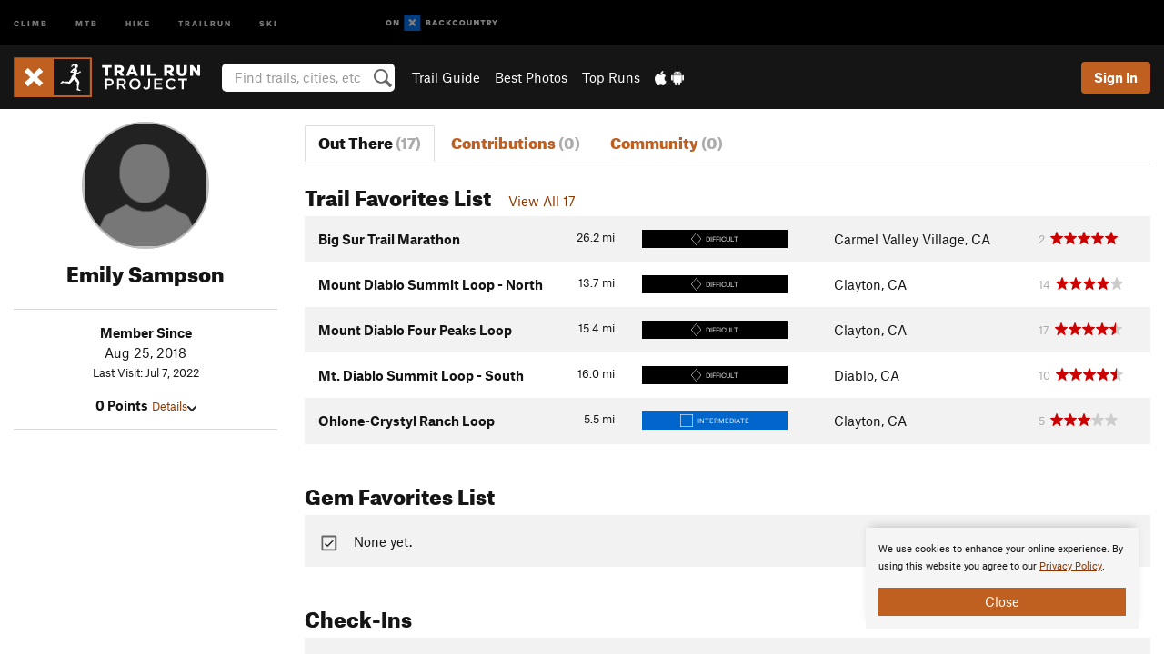

--- FILE ---
content_type: text/html; charset=utf-8
request_url: https://www.google.com/recaptcha/enterprise/anchor?ar=1&k=6LdFNV0jAAAAAJb9kqjVRGnzoAzDwSuJU1LLcyLn&co=aHR0cHM6Ly93d3cudHJhaWxydW5wcm9qZWN0LmNvbTo0NDM.&hl=en&v=N67nZn4AqZkNcbeMu4prBgzg&size=invisible&anchor-ms=20000&execute-ms=30000&cb=ny0zc7fr0j0u
body_size: 48463
content:
<!DOCTYPE HTML><html dir="ltr" lang="en"><head><meta http-equiv="Content-Type" content="text/html; charset=UTF-8">
<meta http-equiv="X-UA-Compatible" content="IE=edge">
<title>reCAPTCHA</title>
<style type="text/css">
/* cyrillic-ext */
@font-face {
  font-family: 'Roboto';
  font-style: normal;
  font-weight: 400;
  font-stretch: 100%;
  src: url(//fonts.gstatic.com/s/roboto/v48/KFO7CnqEu92Fr1ME7kSn66aGLdTylUAMa3GUBHMdazTgWw.woff2) format('woff2');
  unicode-range: U+0460-052F, U+1C80-1C8A, U+20B4, U+2DE0-2DFF, U+A640-A69F, U+FE2E-FE2F;
}
/* cyrillic */
@font-face {
  font-family: 'Roboto';
  font-style: normal;
  font-weight: 400;
  font-stretch: 100%;
  src: url(//fonts.gstatic.com/s/roboto/v48/KFO7CnqEu92Fr1ME7kSn66aGLdTylUAMa3iUBHMdazTgWw.woff2) format('woff2');
  unicode-range: U+0301, U+0400-045F, U+0490-0491, U+04B0-04B1, U+2116;
}
/* greek-ext */
@font-face {
  font-family: 'Roboto';
  font-style: normal;
  font-weight: 400;
  font-stretch: 100%;
  src: url(//fonts.gstatic.com/s/roboto/v48/KFO7CnqEu92Fr1ME7kSn66aGLdTylUAMa3CUBHMdazTgWw.woff2) format('woff2');
  unicode-range: U+1F00-1FFF;
}
/* greek */
@font-face {
  font-family: 'Roboto';
  font-style: normal;
  font-weight: 400;
  font-stretch: 100%;
  src: url(//fonts.gstatic.com/s/roboto/v48/KFO7CnqEu92Fr1ME7kSn66aGLdTylUAMa3-UBHMdazTgWw.woff2) format('woff2');
  unicode-range: U+0370-0377, U+037A-037F, U+0384-038A, U+038C, U+038E-03A1, U+03A3-03FF;
}
/* math */
@font-face {
  font-family: 'Roboto';
  font-style: normal;
  font-weight: 400;
  font-stretch: 100%;
  src: url(//fonts.gstatic.com/s/roboto/v48/KFO7CnqEu92Fr1ME7kSn66aGLdTylUAMawCUBHMdazTgWw.woff2) format('woff2');
  unicode-range: U+0302-0303, U+0305, U+0307-0308, U+0310, U+0312, U+0315, U+031A, U+0326-0327, U+032C, U+032F-0330, U+0332-0333, U+0338, U+033A, U+0346, U+034D, U+0391-03A1, U+03A3-03A9, U+03B1-03C9, U+03D1, U+03D5-03D6, U+03F0-03F1, U+03F4-03F5, U+2016-2017, U+2034-2038, U+203C, U+2040, U+2043, U+2047, U+2050, U+2057, U+205F, U+2070-2071, U+2074-208E, U+2090-209C, U+20D0-20DC, U+20E1, U+20E5-20EF, U+2100-2112, U+2114-2115, U+2117-2121, U+2123-214F, U+2190, U+2192, U+2194-21AE, U+21B0-21E5, U+21F1-21F2, U+21F4-2211, U+2213-2214, U+2216-22FF, U+2308-230B, U+2310, U+2319, U+231C-2321, U+2336-237A, U+237C, U+2395, U+239B-23B7, U+23D0, U+23DC-23E1, U+2474-2475, U+25AF, U+25B3, U+25B7, U+25BD, U+25C1, U+25CA, U+25CC, U+25FB, U+266D-266F, U+27C0-27FF, U+2900-2AFF, U+2B0E-2B11, U+2B30-2B4C, U+2BFE, U+3030, U+FF5B, U+FF5D, U+1D400-1D7FF, U+1EE00-1EEFF;
}
/* symbols */
@font-face {
  font-family: 'Roboto';
  font-style: normal;
  font-weight: 400;
  font-stretch: 100%;
  src: url(//fonts.gstatic.com/s/roboto/v48/KFO7CnqEu92Fr1ME7kSn66aGLdTylUAMaxKUBHMdazTgWw.woff2) format('woff2');
  unicode-range: U+0001-000C, U+000E-001F, U+007F-009F, U+20DD-20E0, U+20E2-20E4, U+2150-218F, U+2190, U+2192, U+2194-2199, U+21AF, U+21E6-21F0, U+21F3, U+2218-2219, U+2299, U+22C4-22C6, U+2300-243F, U+2440-244A, U+2460-24FF, U+25A0-27BF, U+2800-28FF, U+2921-2922, U+2981, U+29BF, U+29EB, U+2B00-2BFF, U+4DC0-4DFF, U+FFF9-FFFB, U+10140-1018E, U+10190-1019C, U+101A0, U+101D0-101FD, U+102E0-102FB, U+10E60-10E7E, U+1D2C0-1D2D3, U+1D2E0-1D37F, U+1F000-1F0FF, U+1F100-1F1AD, U+1F1E6-1F1FF, U+1F30D-1F30F, U+1F315, U+1F31C, U+1F31E, U+1F320-1F32C, U+1F336, U+1F378, U+1F37D, U+1F382, U+1F393-1F39F, U+1F3A7-1F3A8, U+1F3AC-1F3AF, U+1F3C2, U+1F3C4-1F3C6, U+1F3CA-1F3CE, U+1F3D4-1F3E0, U+1F3ED, U+1F3F1-1F3F3, U+1F3F5-1F3F7, U+1F408, U+1F415, U+1F41F, U+1F426, U+1F43F, U+1F441-1F442, U+1F444, U+1F446-1F449, U+1F44C-1F44E, U+1F453, U+1F46A, U+1F47D, U+1F4A3, U+1F4B0, U+1F4B3, U+1F4B9, U+1F4BB, U+1F4BF, U+1F4C8-1F4CB, U+1F4D6, U+1F4DA, U+1F4DF, U+1F4E3-1F4E6, U+1F4EA-1F4ED, U+1F4F7, U+1F4F9-1F4FB, U+1F4FD-1F4FE, U+1F503, U+1F507-1F50B, U+1F50D, U+1F512-1F513, U+1F53E-1F54A, U+1F54F-1F5FA, U+1F610, U+1F650-1F67F, U+1F687, U+1F68D, U+1F691, U+1F694, U+1F698, U+1F6AD, U+1F6B2, U+1F6B9-1F6BA, U+1F6BC, U+1F6C6-1F6CF, U+1F6D3-1F6D7, U+1F6E0-1F6EA, U+1F6F0-1F6F3, U+1F6F7-1F6FC, U+1F700-1F7FF, U+1F800-1F80B, U+1F810-1F847, U+1F850-1F859, U+1F860-1F887, U+1F890-1F8AD, U+1F8B0-1F8BB, U+1F8C0-1F8C1, U+1F900-1F90B, U+1F93B, U+1F946, U+1F984, U+1F996, U+1F9E9, U+1FA00-1FA6F, U+1FA70-1FA7C, U+1FA80-1FA89, U+1FA8F-1FAC6, U+1FACE-1FADC, U+1FADF-1FAE9, U+1FAF0-1FAF8, U+1FB00-1FBFF;
}
/* vietnamese */
@font-face {
  font-family: 'Roboto';
  font-style: normal;
  font-weight: 400;
  font-stretch: 100%;
  src: url(//fonts.gstatic.com/s/roboto/v48/KFO7CnqEu92Fr1ME7kSn66aGLdTylUAMa3OUBHMdazTgWw.woff2) format('woff2');
  unicode-range: U+0102-0103, U+0110-0111, U+0128-0129, U+0168-0169, U+01A0-01A1, U+01AF-01B0, U+0300-0301, U+0303-0304, U+0308-0309, U+0323, U+0329, U+1EA0-1EF9, U+20AB;
}
/* latin-ext */
@font-face {
  font-family: 'Roboto';
  font-style: normal;
  font-weight: 400;
  font-stretch: 100%;
  src: url(//fonts.gstatic.com/s/roboto/v48/KFO7CnqEu92Fr1ME7kSn66aGLdTylUAMa3KUBHMdazTgWw.woff2) format('woff2');
  unicode-range: U+0100-02BA, U+02BD-02C5, U+02C7-02CC, U+02CE-02D7, U+02DD-02FF, U+0304, U+0308, U+0329, U+1D00-1DBF, U+1E00-1E9F, U+1EF2-1EFF, U+2020, U+20A0-20AB, U+20AD-20C0, U+2113, U+2C60-2C7F, U+A720-A7FF;
}
/* latin */
@font-face {
  font-family: 'Roboto';
  font-style: normal;
  font-weight: 400;
  font-stretch: 100%;
  src: url(//fonts.gstatic.com/s/roboto/v48/KFO7CnqEu92Fr1ME7kSn66aGLdTylUAMa3yUBHMdazQ.woff2) format('woff2');
  unicode-range: U+0000-00FF, U+0131, U+0152-0153, U+02BB-02BC, U+02C6, U+02DA, U+02DC, U+0304, U+0308, U+0329, U+2000-206F, U+20AC, U+2122, U+2191, U+2193, U+2212, U+2215, U+FEFF, U+FFFD;
}
/* cyrillic-ext */
@font-face {
  font-family: 'Roboto';
  font-style: normal;
  font-weight: 500;
  font-stretch: 100%;
  src: url(//fonts.gstatic.com/s/roboto/v48/KFO7CnqEu92Fr1ME7kSn66aGLdTylUAMa3GUBHMdazTgWw.woff2) format('woff2');
  unicode-range: U+0460-052F, U+1C80-1C8A, U+20B4, U+2DE0-2DFF, U+A640-A69F, U+FE2E-FE2F;
}
/* cyrillic */
@font-face {
  font-family: 'Roboto';
  font-style: normal;
  font-weight: 500;
  font-stretch: 100%;
  src: url(//fonts.gstatic.com/s/roboto/v48/KFO7CnqEu92Fr1ME7kSn66aGLdTylUAMa3iUBHMdazTgWw.woff2) format('woff2');
  unicode-range: U+0301, U+0400-045F, U+0490-0491, U+04B0-04B1, U+2116;
}
/* greek-ext */
@font-face {
  font-family: 'Roboto';
  font-style: normal;
  font-weight: 500;
  font-stretch: 100%;
  src: url(//fonts.gstatic.com/s/roboto/v48/KFO7CnqEu92Fr1ME7kSn66aGLdTylUAMa3CUBHMdazTgWw.woff2) format('woff2');
  unicode-range: U+1F00-1FFF;
}
/* greek */
@font-face {
  font-family: 'Roboto';
  font-style: normal;
  font-weight: 500;
  font-stretch: 100%;
  src: url(//fonts.gstatic.com/s/roboto/v48/KFO7CnqEu92Fr1ME7kSn66aGLdTylUAMa3-UBHMdazTgWw.woff2) format('woff2');
  unicode-range: U+0370-0377, U+037A-037F, U+0384-038A, U+038C, U+038E-03A1, U+03A3-03FF;
}
/* math */
@font-face {
  font-family: 'Roboto';
  font-style: normal;
  font-weight: 500;
  font-stretch: 100%;
  src: url(//fonts.gstatic.com/s/roboto/v48/KFO7CnqEu92Fr1ME7kSn66aGLdTylUAMawCUBHMdazTgWw.woff2) format('woff2');
  unicode-range: U+0302-0303, U+0305, U+0307-0308, U+0310, U+0312, U+0315, U+031A, U+0326-0327, U+032C, U+032F-0330, U+0332-0333, U+0338, U+033A, U+0346, U+034D, U+0391-03A1, U+03A3-03A9, U+03B1-03C9, U+03D1, U+03D5-03D6, U+03F0-03F1, U+03F4-03F5, U+2016-2017, U+2034-2038, U+203C, U+2040, U+2043, U+2047, U+2050, U+2057, U+205F, U+2070-2071, U+2074-208E, U+2090-209C, U+20D0-20DC, U+20E1, U+20E5-20EF, U+2100-2112, U+2114-2115, U+2117-2121, U+2123-214F, U+2190, U+2192, U+2194-21AE, U+21B0-21E5, U+21F1-21F2, U+21F4-2211, U+2213-2214, U+2216-22FF, U+2308-230B, U+2310, U+2319, U+231C-2321, U+2336-237A, U+237C, U+2395, U+239B-23B7, U+23D0, U+23DC-23E1, U+2474-2475, U+25AF, U+25B3, U+25B7, U+25BD, U+25C1, U+25CA, U+25CC, U+25FB, U+266D-266F, U+27C0-27FF, U+2900-2AFF, U+2B0E-2B11, U+2B30-2B4C, U+2BFE, U+3030, U+FF5B, U+FF5D, U+1D400-1D7FF, U+1EE00-1EEFF;
}
/* symbols */
@font-face {
  font-family: 'Roboto';
  font-style: normal;
  font-weight: 500;
  font-stretch: 100%;
  src: url(//fonts.gstatic.com/s/roboto/v48/KFO7CnqEu92Fr1ME7kSn66aGLdTylUAMaxKUBHMdazTgWw.woff2) format('woff2');
  unicode-range: U+0001-000C, U+000E-001F, U+007F-009F, U+20DD-20E0, U+20E2-20E4, U+2150-218F, U+2190, U+2192, U+2194-2199, U+21AF, U+21E6-21F0, U+21F3, U+2218-2219, U+2299, U+22C4-22C6, U+2300-243F, U+2440-244A, U+2460-24FF, U+25A0-27BF, U+2800-28FF, U+2921-2922, U+2981, U+29BF, U+29EB, U+2B00-2BFF, U+4DC0-4DFF, U+FFF9-FFFB, U+10140-1018E, U+10190-1019C, U+101A0, U+101D0-101FD, U+102E0-102FB, U+10E60-10E7E, U+1D2C0-1D2D3, U+1D2E0-1D37F, U+1F000-1F0FF, U+1F100-1F1AD, U+1F1E6-1F1FF, U+1F30D-1F30F, U+1F315, U+1F31C, U+1F31E, U+1F320-1F32C, U+1F336, U+1F378, U+1F37D, U+1F382, U+1F393-1F39F, U+1F3A7-1F3A8, U+1F3AC-1F3AF, U+1F3C2, U+1F3C4-1F3C6, U+1F3CA-1F3CE, U+1F3D4-1F3E0, U+1F3ED, U+1F3F1-1F3F3, U+1F3F5-1F3F7, U+1F408, U+1F415, U+1F41F, U+1F426, U+1F43F, U+1F441-1F442, U+1F444, U+1F446-1F449, U+1F44C-1F44E, U+1F453, U+1F46A, U+1F47D, U+1F4A3, U+1F4B0, U+1F4B3, U+1F4B9, U+1F4BB, U+1F4BF, U+1F4C8-1F4CB, U+1F4D6, U+1F4DA, U+1F4DF, U+1F4E3-1F4E6, U+1F4EA-1F4ED, U+1F4F7, U+1F4F9-1F4FB, U+1F4FD-1F4FE, U+1F503, U+1F507-1F50B, U+1F50D, U+1F512-1F513, U+1F53E-1F54A, U+1F54F-1F5FA, U+1F610, U+1F650-1F67F, U+1F687, U+1F68D, U+1F691, U+1F694, U+1F698, U+1F6AD, U+1F6B2, U+1F6B9-1F6BA, U+1F6BC, U+1F6C6-1F6CF, U+1F6D3-1F6D7, U+1F6E0-1F6EA, U+1F6F0-1F6F3, U+1F6F7-1F6FC, U+1F700-1F7FF, U+1F800-1F80B, U+1F810-1F847, U+1F850-1F859, U+1F860-1F887, U+1F890-1F8AD, U+1F8B0-1F8BB, U+1F8C0-1F8C1, U+1F900-1F90B, U+1F93B, U+1F946, U+1F984, U+1F996, U+1F9E9, U+1FA00-1FA6F, U+1FA70-1FA7C, U+1FA80-1FA89, U+1FA8F-1FAC6, U+1FACE-1FADC, U+1FADF-1FAE9, U+1FAF0-1FAF8, U+1FB00-1FBFF;
}
/* vietnamese */
@font-face {
  font-family: 'Roboto';
  font-style: normal;
  font-weight: 500;
  font-stretch: 100%;
  src: url(//fonts.gstatic.com/s/roboto/v48/KFO7CnqEu92Fr1ME7kSn66aGLdTylUAMa3OUBHMdazTgWw.woff2) format('woff2');
  unicode-range: U+0102-0103, U+0110-0111, U+0128-0129, U+0168-0169, U+01A0-01A1, U+01AF-01B0, U+0300-0301, U+0303-0304, U+0308-0309, U+0323, U+0329, U+1EA0-1EF9, U+20AB;
}
/* latin-ext */
@font-face {
  font-family: 'Roboto';
  font-style: normal;
  font-weight: 500;
  font-stretch: 100%;
  src: url(//fonts.gstatic.com/s/roboto/v48/KFO7CnqEu92Fr1ME7kSn66aGLdTylUAMa3KUBHMdazTgWw.woff2) format('woff2');
  unicode-range: U+0100-02BA, U+02BD-02C5, U+02C7-02CC, U+02CE-02D7, U+02DD-02FF, U+0304, U+0308, U+0329, U+1D00-1DBF, U+1E00-1E9F, U+1EF2-1EFF, U+2020, U+20A0-20AB, U+20AD-20C0, U+2113, U+2C60-2C7F, U+A720-A7FF;
}
/* latin */
@font-face {
  font-family: 'Roboto';
  font-style: normal;
  font-weight: 500;
  font-stretch: 100%;
  src: url(//fonts.gstatic.com/s/roboto/v48/KFO7CnqEu92Fr1ME7kSn66aGLdTylUAMa3yUBHMdazQ.woff2) format('woff2');
  unicode-range: U+0000-00FF, U+0131, U+0152-0153, U+02BB-02BC, U+02C6, U+02DA, U+02DC, U+0304, U+0308, U+0329, U+2000-206F, U+20AC, U+2122, U+2191, U+2193, U+2212, U+2215, U+FEFF, U+FFFD;
}
/* cyrillic-ext */
@font-face {
  font-family: 'Roboto';
  font-style: normal;
  font-weight: 900;
  font-stretch: 100%;
  src: url(//fonts.gstatic.com/s/roboto/v48/KFO7CnqEu92Fr1ME7kSn66aGLdTylUAMa3GUBHMdazTgWw.woff2) format('woff2');
  unicode-range: U+0460-052F, U+1C80-1C8A, U+20B4, U+2DE0-2DFF, U+A640-A69F, U+FE2E-FE2F;
}
/* cyrillic */
@font-face {
  font-family: 'Roboto';
  font-style: normal;
  font-weight: 900;
  font-stretch: 100%;
  src: url(//fonts.gstatic.com/s/roboto/v48/KFO7CnqEu92Fr1ME7kSn66aGLdTylUAMa3iUBHMdazTgWw.woff2) format('woff2');
  unicode-range: U+0301, U+0400-045F, U+0490-0491, U+04B0-04B1, U+2116;
}
/* greek-ext */
@font-face {
  font-family: 'Roboto';
  font-style: normal;
  font-weight: 900;
  font-stretch: 100%;
  src: url(//fonts.gstatic.com/s/roboto/v48/KFO7CnqEu92Fr1ME7kSn66aGLdTylUAMa3CUBHMdazTgWw.woff2) format('woff2');
  unicode-range: U+1F00-1FFF;
}
/* greek */
@font-face {
  font-family: 'Roboto';
  font-style: normal;
  font-weight: 900;
  font-stretch: 100%;
  src: url(//fonts.gstatic.com/s/roboto/v48/KFO7CnqEu92Fr1ME7kSn66aGLdTylUAMa3-UBHMdazTgWw.woff2) format('woff2');
  unicode-range: U+0370-0377, U+037A-037F, U+0384-038A, U+038C, U+038E-03A1, U+03A3-03FF;
}
/* math */
@font-face {
  font-family: 'Roboto';
  font-style: normal;
  font-weight: 900;
  font-stretch: 100%;
  src: url(//fonts.gstatic.com/s/roboto/v48/KFO7CnqEu92Fr1ME7kSn66aGLdTylUAMawCUBHMdazTgWw.woff2) format('woff2');
  unicode-range: U+0302-0303, U+0305, U+0307-0308, U+0310, U+0312, U+0315, U+031A, U+0326-0327, U+032C, U+032F-0330, U+0332-0333, U+0338, U+033A, U+0346, U+034D, U+0391-03A1, U+03A3-03A9, U+03B1-03C9, U+03D1, U+03D5-03D6, U+03F0-03F1, U+03F4-03F5, U+2016-2017, U+2034-2038, U+203C, U+2040, U+2043, U+2047, U+2050, U+2057, U+205F, U+2070-2071, U+2074-208E, U+2090-209C, U+20D0-20DC, U+20E1, U+20E5-20EF, U+2100-2112, U+2114-2115, U+2117-2121, U+2123-214F, U+2190, U+2192, U+2194-21AE, U+21B0-21E5, U+21F1-21F2, U+21F4-2211, U+2213-2214, U+2216-22FF, U+2308-230B, U+2310, U+2319, U+231C-2321, U+2336-237A, U+237C, U+2395, U+239B-23B7, U+23D0, U+23DC-23E1, U+2474-2475, U+25AF, U+25B3, U+25B7, U+25BD, U+25C1, U+25CA, U+25CC, U+25FB, U+266D-266F, U+27C0-27FF, U+2900-2AFF, U+2B0E-2B11, U+2B30-2B4C, U+2BFE, U+3030, U+FF5B, U+FF5D, U+1D400-1D7FF, U+1EE00-1EEFF;
}
/* symbols */
@font-face {
  font-family: 'Roboto';
  font-style: normal;
  font-weight: 900;
  font-stretch: 100%;
  src: url(//fonts.gstatic.com/s/roboto/v48/KFO7CnqEu92Fr1ME7kSn66aGLdTylUAMaxKUBHMdazTgWw.woff2) format('woff2');
  unicode-range: U+0001-000C, U+000E-001F, U+007F-009F, U+20DD-20E0, U+20E2-20E4, U+2150-218F, U+2190, U+2192, U+2194-2199, U+21AF, U+21E6-21F0, U+21F3, U+2218-2219, U+2299, U+22C4-22C6, U+2300-243F, U+2440-244A, U+2460-24FF, U+25A0-27BF, U+2800-28FF, U+2921-2922, U+2981, U+29BF, U+29EB, U+2B00-2BFF, U+4DC0-4DFF, U+FFF9-FFFB, U+10140-1018E, U+10190-1019C, U+101A0, U+101D0-101FD, U+102E0-102FB, U+10E60-10E7E, U+1D2C0-1D2D3, U+1D2E0-1D37F, U+1F000-1F0FF, U+1F100-1F1AD, U+1F1E6-1F1FF, U+1F30D-1F30F, U+1F315, U+1F31C, U+1F31E, U+1F320-1F32C, U+1F336, U+1F378, U+1F37D, U+1F382, U+1F393-1F39F, U+1F3A7-1F3A8, U+1F3AC-1F3AF, U+1F3C2, U+1F3C4-1F3C6, U+1F3CA-1F3CE, U+1F3D4-1F3E0, U+1F3ED, U+1F3F1-1F3F3, U+1F3F5-1F3F7, U+1F408, U+1F415, U+1F41F, U+1F426, U+1F43F, U+1F441-1F442, U+1F444, U+1F446-1F449, U+1F44C-1F44E, U+1F453, U+1F46A, U+1F47D, U+1F4A3, U+1F4B0, U+1F4B3, U+1F4B9, U+1F4BB, U+1F4BF, U+1F4C8-1F4CB, U+1F4D6, U+1F4DA, U+1F4DF, U+1F4E3-1F4E6, U+1F4EA-1F4ED, U+1F4F7, U+1F4F9-1F4FB, U+1F4FD-1F4FE, U+1F503, U+1F507-1F50B, U+1F50D, U+1F512-1F513, U+1F53E-1F54A, U+1F54F-1F5FA, U+1F610, U+1F650-1F67F, U+1F687, U+1F68D, U+1F691, U+1F694, U+1F698, U+1F6AD, U+1F6B2, U+1F6B9-1F6BA, U+1F6BC, U+1F6C6-1F6CF, U+1F6D3-1F6D7, U+1F6E0-1F6EA, U+1F6F0-1F6F3, U+1F6F7-1F6FC, U+1F700-1F7FF, U+1F800-1F80B, U+1F810-1F847, U+1F850-1F859, U+1F860-1F887, U+1F890-1F8AD, U+1F8B0-1F8BB, U+1F8C0-1F8C1, U+1F900-1F90B, U+1F93B, U+1F946, U+1F984, U+1F996, U+1F9E9, U+1FA00-1FA6F, U+1FA70-1FA7C, U+1FA80-1FA89, U+1FA8F-1FAC6, U+1FACE-1FADC, U+1FADF-1FAE9, U+1FAF0-1FAF8, U+1FB00-1FBFF;
}
/* vietnamese */
@font-face {
  font-family: 'Roboto';
  font-style: normal;
  font-weight: 900;
  font-stretch: 100%;
  src: url(//fonts.gstatic.com/s/roboto/v48/KFO7CnqEu92Fr1ME7kSn66aGLdTylUAMa3OUBHMdazTgWw.woff2) format('woff2');
  unicode-range: U+0102-0103, U+0110-0111, U+0128-0129, U+0168-0169, U+01A0-01A1, U+01AF-01B0, U+0300-0301, U+0303-0304, U+0308-0309, U+0323, U+0329, U+1EA0-1EF9, U+20AB;
}
/* latin-ext */
@font-face {
  font-family: 'Roboto';
  font-style: normal;
  font-weight: 900;
  font-stretch: 100%;
  src: url(//fonts.gstatic.com/s/roboto/v48/KFO7CnqEu92Fr1ME7kSn66aGLdTylUAMa3KUBHMdazTgWw.woff2) format('woff2');
  unicode-range: U+0100-02BA, U+02BD-02C5, U+02C7-02CC, U+02CE-02D7, U+02DD-02FF, U+0304, U+0308, U+0329, U+1D00-1DBF, U+1E00-1E9F, U+1EF2-1EFF, U+2020, U+20A0-20AB, U+20AD-20C0, U+2113, U+2C60-2C7F, U+A720-A7FF;
}
/* latin */
@font-face {
  font-family: 'Roboto';
  font-style: normal;
  font-weight: 900;
  font-stretch: 100%;
  src: url(//fonts.gstatic.com/s/roboto/v48/KFO7CnqEu92Fr1ME7kSn66aGLdTylUAMa3yUBHMdazQ.woff2) format('woff2');
  unicode-range: U+0000-00FF, U+0131, U+0152-0153, U+02BB-02BC, U+02C6, U+02DA, U+02DC, U+0304, U+0308, U+0329, U+2000-206F, U+20AC, U+2122, U+2191, U+2193, U+2212, U+2215, U+FEFF, U+FFFD;
}

</style>
<link rel="stylesheet" type="text/css" href="https://www.gstatic.com/recaptcha/releases/N67nZn4AqZkNcbeMu4prBgzg/styles__ltr.css">
<script nonce="Z_-2yQH6zYXcyU9suVabJQ" type="text/javascript">window['__recaptcha_api'] = 'https://www.google.com/recaptcha/enterprise/';</script>
<script type="text/javascript" src="https://www.gstatic.com/recaptcha/releases/N67nZn4AqZkNcbeMu4prBgzg/recaptcha__en.js" nonce="Z_-2yQH6zYXcyU9suVabJQ">
      
    </script></head>
<body><div id="rc-anchor-alert" class="rc-anchor-alert"></div>
<input type="hidden" id="recaptcha-token" value="[base64]">
<script type="text/javascript" nonce="Z_-2yQH6zYXcyU9suVabJQ">
      recaptcha.anchor.Main.init("[\x22ainput\x22,[\x22bgdata\x22,\x22\x22,\[base64]/[base64]/[base64]/[base64]/[base64]/[base64]/KGcoTywyNTMsTy5PKSxVRyhPLEMpKTpnKE8sMjUzLEMpLE8pKSxsKSksTykpfSxieT1mdW5jdGlvbihDLE8sdSxsKXtmb3IobD0odT1SKEMpLDApO08+MDtPLS0pbD1sPDw4fFooQyk7ZyhDLHUsbCl9LFVHPWZ1bmN0aW9uKEMsTyl7Qy5pLmxlbmd0aD4xMDQ/[base64]/[base64]/[base64]/[base64]/[base64]/[base64]/[base64]\\u003d\x22,\[base64]\\u003d\x22,\x22w4pPdMKvwrFJTsK4X2R9w6BiwoPCq8OSwqZawp4+w4c3ZHrCnMK+worCk8O/wqo/KMOow5LDjHwdwq/[base64]/CgUskBcOIL3/CkVAdw7jDuwjChnctQsONw4sSw7/[base64]/BQPCrcKSc3vDkB/[base64]/w44pw7hOw4wkFMK0w71lw51vBCTDjw7Cu8Kkw6s9w44Ew4PCn8KvHMKVTwrDgsO2BsO7B2TCisKoASTDplp8YwPDtg3DtUkOTcObCcK2wofDvMKka8K7wp4rw6UlZnEcwoQ/w4DCtsOhecOcw7kQwpMeA8K1wrrChcODwpkvCcKnw4xAwr/ChV/CpsOTw4vCs8Kww4USHMKcdcKVwoTDlh3CqsKewqEkAhMrVUDCtMKsenYfGMKwbUHCrcODwpXDmTtWw7bDr1bCqG3CrAMUIMKrwpHCnF9bwq7CvQpswpLCgFHClsObADgQworCi8Kjw7/DuwHCksOPFsO0SV43LBJ2cMOMwpnDo3haZjfDk8OLwpzDmsK5asOXw4poWwnCgMOCTQQywonCmcOlw65kw74iw63Cv8ObAEc9TsKVLsObw6XCjsOhRcK+w6QIAMK/woPDvQ9fUsK9SsOtLcKieMKEcRzDmcOlUm1wFTBgwoplCTRIIMK+wqJmVlEcw6Y+w4vCjTrDhHdKwos5eR/CqMKwwqQ1KcOuwocHwq7DgHjCkRwnK3LCicK3GcOvRmbDuHXDphEDw53CvW5LB8KQwoNSUxXDocOdw5vDpcKQw5jCnMOCY8OoOsKGfcOMRsOuwrJxQMKiRQIAwrfDtCzCp8KvacO+w54DVcOIa8OMw7R/[base64]/Cly15w7RDOngDw6XDizZkbjjDrik2w4PDtjPCo0BQw5BgSMKKw7fDvSHCkMKWw6gEw6rDtlNJwpcUVsO4fcKQe8KNXn/DridZUUM5G8O4HSk3w5DCmX7DhsKdw77ClcKFWz0Jwohdw4N3ayMuw6PDnS/DtsKLMRTCkijClQHCvsKwAUsJPm9ZwqvCt8OsOMKVwp3CjMKOBcKzYcOZYwzDrMOUJmLDp8O9AyxHw4g0QAY3wrN2wq4KDsOgwr8ow6TCrMOSwqQfGGXCunZGM0jDlHDDiMKrw6DDscOiIMOEwrTDg2thw7dlfsKow4haeHnClcK9VsKIwqYJwrt2Y2MRN8Oww6/[base64]/DvcKaw7zChlzDiRPCiMOzQjdILMORw58jwrfCocO1woozwr1+wpUhW8O3wrbDtcKSEX3CjsOywrgmw7nDjSoKw7fDucKCDmI8ZyvCph5nQMObCHrDtMKlw7/CrWvCoMKLw4jDiMKvw4EiTMORNMKAK8ODw7nDol5zw4BTwoTCiH4xMMKYbMKvXhbCuFc7YcKHw6DDqMKrEyMqCG/[base64]/CusOmwoDCkXEKwrDCgijDtcOIBn5WQiRWwqHClsOkw7vCuMKdw4k+WStVbG80wrDCvk3CsHTCpcOHw5XDncKOYnnDgU3CusOhw4fDrMORwoJ5GzfCrkkmFg/[base64]/CisKBw5hCw5/[base64]/wo3CmQHCiXPDsCF7b8Opcg7Dh8K8TcKewopZwpDClT7Cs8KHw4J7w6ZAwp/CmHxWYMKQPyIIwppTw58ewoHCkCwycMKRw4RgwqrDvsK9w4vDiiYHCSjDtMKcwoV/w6nCi2t3BsO5AsKGw5BWw7EAUQnDqcO7w7TDlw5HwpvCvnw5wrvDhWl7wr/Cg0wMwpRcNTbCq1vDhMKaw5DDmsKJw6lcw7PCn8OedB/[base64]/wqfDiCvDgMK3w6HDhMOrwo3CqVMeMhsOwpQ6ZB7DuMKww6ozw60Kw5xLwrXDgMKvJnx+w5BzwqzDtlbDusO5bcOZCMOEw7rDnMKKRnYAwqcKb1s6GcKpw5/[base64]/DokvCsXUww7JAPMOhLMK6w7TDt2FvGcOVw6bCnDp0w4HCpcODwpRDw6/Cg8K8MhfCl8KWXnUUwqnCpMKdw6Riwo1zw6/ClRtBw53Cg0Zww4jDoMODYMKhw5gzacK/wrdVwqAww5fDmMOZw4lqAsOmw6vCg8O0w71ywrLCjsO9w6nDv0zCumcjFATDhWhUdStDPcOmUcOGwrIzwpp4w5LCjgpZw75LwrrCmS3CicKRw6XDrsKrB8K0w5YJwoI/[base64]/Qg3DlxBmwrXDsH7CoGbCmQFvwq0MwoDCv01QEw0oSMKzeEwzb8OqwrA+wqF7w6cOwpgJREzDnhNaDsOuVsOSw4/[base64]/[base64]/CgMO/DQfDkcOKwr1KWsKbwoXDscODw7TCuMKTwo3Dk2LCl1fDk8O2UnzDtsO1DTXCocORwqzClj7DgcKTJgvCjMK5WcOCwpTCgAPDpxZ5w4peK3zCvsKYCsO/ZsKsAsOFWMO4wqQiewXCsCrDicOaPsKcw4bCiBXCtHoIw5nCv8OqwqbCqMK6IgLCv8OPw746DDnCu8KtAHB6Sm3DtsKLSlE6ccKWKsK+dMKCw4TCh8OXdMOjU8OTwp9gdXDCp8O3wr/CuMOcw50kwrrCrztgfsOeexbCiMOwTQQLwpAJwpV0GcOqw7MqwqdLwpLCuVrDsMKVXsK3wpF5w6F4wqHCjAY1w4DDgEzCnMOnw65gcTpbwr/[base64]/ClMKBPMOcCMOnw43DjcOvw6rCuATCr2Ufw7TCnwPCrllEwp3CkB9awojDq0p2wrnCr2HCu0jDk8OCWcOvKsKlNsKSw6Vnw4fDg07Ct8Kuw6Mjw7FZNgVWw6oCHEQuw5c0wp0Tw7oSw7nCm8OlQcOywpHCnsKscMO5KXYtOcKUDT/DsnbDgmXCnMKDIMOjD8K6wrUgw6jDrmDCm8Ozwp3Ds8OxYkc0wr8nwpLDv8K7w7EEGFshV8KtShHCncOWTH7DmcKhbsKQVmnDnR0XaMKQw6/CvAzDlcOqDUUwwoIcwqsTwrlXIVoQwqdSw4PDlld0LcOjScOMwo1qSWcEEW3Cmyw+woLDmkjDg8KpR0fDosOID8Onw4/Cj8ODC8OQV8OvAnHCssOBGQBqw7Qre8KiHMOhw5nDqycoaFrDjy54w5dqwoxabA9rRMKtPcKXw5k2w4Qtwoppc8ONw6xDw55CRMORJcK8wpclw7DDo8OzfSRABivCjMOfw7nClcOCwpHChcKZwqBqeETDvMOIJsOtwrHCujIWUMKIw6F1DmfCnMOXwr/DiwTDvsKxPTPDmB/CqG81UsO1Gy/[base64]/[base64]/Di8KPw63DnGnCtcOHw5bCqFLCrcKMw50BYl5jLFcswqnDm8OSeBTDlCwHcMOkw4s5w6Q+w5VOHkzCmcONBWfCssKLbsOQw6nDsBVDw6/CumF6wppywo3Doz/DmsOqwqUCDsKEwq/Dk8OPw5DCnMOlwp1nETDDkhtUWcOewrXCt8Kmw4rDlMKqwqjCjMOfD8OfXg/[base64]/wpwjXBTDmgHCrXVEw7F+w4sWBHzCj8KBw4PDvcO0DXPCuh3CkMKHw6vChzAQwqnDgcK6LcOOX8OwwrjCsTNpwrTCqAXDlMKIwoPCn8KGDsK+Gi0ow57CvFFRwplTwo1JMUpsbX7DgsOFwqtQVRhaw7vCgC3DqibCizRoMVduBQ0TwqBTw4nCrsOow5/DjMKzbcKnwoQQw7gHw6IXwoPDg8KawprDmsKubcK1PH9mWTVqDMORwphGwqAJwoEowpbCtRAYbGR4YcKoO8KLcQ/CscOYJjtJwq7Cv8OQwpzCl27DgzfDmcOEwr3CgcKxw6cZwqjDl8OWw7TCsA5mLcOPwonDs8K8w5ctZ8Ouw63CqsOfwoh/DcOjAwLChFE7wqTChMOfIHbDriNFw5JUejtnfGzCkcKeYDASw69GwoU5YhwIZnMYw63DgsKiwo9awqYnBGsgY8KAKRFUEcKowoDDi8KJd8Oxc8Oaw6zCpcOvCMOzH8Okw6s+wrR6wq7CvsK2w4IdwrZqw5LDucKbLcKdbcKpWjjDpsK4w4IPU3DCgsOOEHPDgiTDhU/CuG4ldivCpSDDnnUXBmhwDcOgcsOew6pUNWXCuSsbDcO4UjBDwqkzw7bDssKCaMKOw6/CqsKBwqEhw4NiAcOBMWnDisOqd8OVw6LDhD/Ct8OzwpIWJMOLSS/CtsOqfWB+V8Kxw4bCjx3CnsOqPGR/wrzDoFHDqMOOwozDlcOdRyTDscKowobCjn3CtkwhwrjCrMKaw6A0wo4Nw63ChcO+wr7Du0rCgsOMwrHDkW5ewodpw6YIw7bDtcKaWMKMw5Apf8OJYcKtXj/Dm8Kcwowvw6fChRvCpCw/VDzClwIHwr7DgwsnSyfCnwjCm8ODWcKNwrMufQbDo8O1aWAJw5DDvMOsw7jCksOndcOywrcfBR7ClcKOdzk3wqnCpm7CjsOgw7nDnTzClGfCmcKQExBnBsKSw7YIMhfDq8K8wrV8AXLCtsOvc8KOJ100MsOoLxkhBMO+WMKCMg0vQ8OJwr/DkMKlLMO8Ni8Fw6DDvgslw4XCrwbDncKGw5IYLFzDpMKPe8KeGsOmQcK9Jihkw704w4XCtQ/[base64]/[base64]/GcKcSHrCgcKvwrsbfCfCvBPDtygOwpHDksKUa8Orw79kw7jCosKJA3gMCcOLwqzCmsK3asOzQ2PDk2wnYsOdw7HCqhFQwq8VwrkDQErDjcOffy7Dokd0RsOSw54ZSXTCrXHDqMKcw5/DlD3CgMKww4hmwpHDnARJK2swf1czw5ZiwrLDmTzCmTTCqldIwqk/LkYbZhDDtcKwa8O5w6gRUiREakjDrcKOUhw6al9xasOXS8OVKyRDBD/[base64]/CpcOiworCqEDDi8OXw5LCiMKnUh58Pk3CrirDgMKrJQrDsCTDsSTDvsOgw6R8wrkvw6zCjsKcw4XCpcKzUj/Dr8K0w78EJzwsw5gtHMOfasKQDMKAw5FgwqnDosOrw4R/bcK+wp/DiysBwpXDrcOcB8K/wqI2K8OlMsKjXMOvZ8OJwp3Cq1jDpcO7LcODWAHDqSDDmU0wwr55w5/DqHHCpmrCk8KSU8O9TSjDpcO7LMK8ecO6DijCjsOawoPDumF1DcKhEMK6w5nDvzzDm8O3wrbCjsKCY8O/w4rCv8OJw5LDjQsgMsKAXcODPC0+TMK/QgnDtRbDkMKbcMK1QMKxwpbCoMKDIwzCvsK/wqjCrRNvw5/ClkQWYMOfcSBuwrXDnjHDpcKww5XCpcOkw44IdsOLwpnCgcK2SMOuwqVmw5jDjcKcwoPDgMKxSzYTwoZCSmjDiGLCuFbCnB7DtRjCqsOVQAo4w7/CrHzDgQIrcAvCsMOnCsOGwpDCg8K+GMO1wrfDuMK1w7RuamoWERcCdVFtw5HDucOfw67DgS4kcjY1wrbChBxWW8OMR2RZG8OjeH9rUCnCh8O6wrUyMnXCtjLDm33CncOXW8Osw4YtUcOtw5PDkjHCpSDCvS7DgcKTE0U6woRewo/CpHzDsxEFwp9hNSsvVcK8NcKuw7TCn8O/YX3DvsKyOcO3w4MMV8Kjw6Upw4TDiTIrfsKNTid7T8OWwq1rw4jCgCHCoWMtMHzDsMKcwptVwpvCiHLCs8KGwoJMw4hUKgLCrAJew5TCnsKlIMOxw5E0w7sMYsOlYi0aw5bCnV3DjsOFwp12dmx7JU3ClGbDqQ4/wr/DqSXCp8OyX0fCq8KYfk7Cr8K6UlxVw4HCpcONwofDgMKnJnU7F8Kiw6hIaUw4wod+IsK/JMKWw5pYQsK9FjMvd8OTGsK2wobCp8OVw6x0YMOKJw/[base64]/ChR/DuGXDqW10wpFOw7BnV8ORwohuXjRxw77Duw7DscKWVcO0JivDqsKhwq3DpTo5wq90YsK3w4Vqw4UEAsK7QcO+wr55G0A6EMOkw595b8Kdw7/CpMODB8K+G8OMw4LCi28tYxcJw4ItQVjDgj7Cpm1UwqHDtWl8Q8Oww6/DucOMwpp5w7vCh2JeFsOTQsKdwroVw63DvcOAwrjCusK4w6fCkMK+bHLCnDN5ZsOFAFt9Y8O+ZsKxw6LDpsOMdS/[base64]/CrEvDqhvDocK8w5zCv3UzGsO8wrjCl8OnJUI5a3BXw5YyW8O2wq3Cu31Bw5VwQRlJw7Now4TDmzkJbCgKw5lDc8OqG8Kgwp7Ch8Kxw5F0w5vCtCXDlcOcwq0xD8KywpB0w4NCFldPwrsqSMKrPjzDu8OtMsO+fsK1Z8O0NMO2GEvCssK/H8KLw5QlOw4FworCvmvDjj7Dp8OsRSLCsU8Ewrh/OsKKw409wqxCPsKaPcOoVic3L1Aaw7glwpnDjUXCmXUhw4nCoMKVcy0we8OtwprCqAYpw4gdI8Oyw5/[base64]/[base64]/DvDNjwoQIe8OjwrfDj3bDtsORMcOkw4cHw6EPw5kMwpB6GEvCiXEtw78BV8Oiw44nNMKfSMOlCmxgwoXDrlHChF/[base64]/DocOlw6N7QMO3Y1ULXcOcTVFHKxZQw4vDqHhgwq9IwqBCw47DiyR0wpvCum4HwppswqFeVjnCkMKXwp5Gw4B6HzdBw6hsw5XCg8K6OBgWA2zDikXCv8KOwrnDqR49w4oHw5nDiGrCg8K6w6/DhE0uw50jw7ERUsO/wonDnEfDmEUYXn1Ywp/CqBTDtgvCp1BSwoXCjnXCuG8uwqopw7XDjUbDocKjdMKIw4nCicOEw6k0NhNuw79HJMK9wozCjETClcKqw684wpXCgMKQw43ChytqwpfDigRlAsOMPQpsw6DDusKnw7jCiAdNX8K/[base64]/DssOQYlrDg8OSw5RRUcKIwr3CtcKhFil4dHjDoi49wp4PecOmF8OvwqE1wrkDw6fCvcO9AcKrw7NxwojCisOZwq4uw5jCnXLDtMOQA3Jewq7CjWM/[base64]/w6XDpcOPd8KXcRnDlQfCsBM/[base64]/DoMOYw515NlJTwpDDkMKTw60WOjxKwqrCqlPCjcOjfMKpw4fCtkF7wo15wq4jwr3Dr8KMw5laNEnDggTCsxnDhMKyR8ODwqAxw6DDg8O3IRnCiUHDmG3Dl37CpMO9QMOPecK/b1HDj8O+w5PCj8O8DcKhw5nCpMK6DMK1HsOgBcOAw7UAQMO6E8K5w57DisOEw6crwoFFw7wWw6c5wq/[base64]/ChsKKw4o3wofCl8OVw5tcw4rCsWw5wozCusKxw6l3w7IEw7IiJcOiUyjDvEjDq8K3wrYRwqfDucOXdR7CmMK8wonDjxBAasOZw5J7wqXCgMKeW8KJABfCnSTCggDDsW94AsKwV1fCnsKFwrUzwq9HTMOAwqXDugHCr8OSIl/DrHMkM8Oka8OaBT/Chw/[base64]/DnsK4w67CrD50OMOIwoLDi8O3wpQxBn3DhMO1wpUWWcKmw4fChsOew6bDt8O1w6vDgxzDnMOVwo18w7Jyw5weKMOEUsKPw7lbL8KYw5PCtMOsw68eYB0pWg/DtUnCoRXDglHCm04LUMKSacOQIcOAOgZ9w644OBfCji3CpcOzPMO3w7bCsTpHwodMBMO3RcKFw5x3CMKDbcKXFzVZw75zUwNmeMO4w5XCnBTCgBd1w7HDmcKURcO0w5TDoAXCqcKydMOSCiBEPsKjfTF2wokbwrkvw4hdw6YRwoZQaMOcwog4w7rDscKJwqQqwo/Dvm1CWcKgbMKLCMONw4bDuXkBVsKkG8KpdFXCqnnDmV7Ds19IZ3rCrig5w7vDrUbCtlw1W8K1w4bDrcKYw6bCqic4CsO2M2sdw6ZXwqrDphXCiMK/w50yw57Dj8OtXcO+FMK6dcK6U8Oowr0KfsOmTmgwWMKDw6nCocOlwqjCr8KEw67Cl8O7H0tIL0zCrcOTFHRVXhklYxt3w7rCicKBPSTCu8KcM0TCvHdOwopaw5vClMK+w6VyW8O8wpslABnCicO7w6JzBhXDo1Rzw77Ck8OQw6XCm2vDjX/[base64]/[base64]/DsB8Zw4vCvMKHHMKadhgWw6bChD4Zw7s3E8Obwq7ClFvCn8K8wqVREMOsw4fCphTDpB/Cm8KHLRU6wrgXFzRfTsKvw6gzBiDCmsKQwpc4w5LDkcKjNA4FwoBvwp7DssKdcQlpZcKHI0d7wqYVwqnDml48OMKgw6EJLm97W0dOHRg3w4UePsO6PcOfHjfCvsOPK3TDv0zDvsKvIcO4dHstQ8K/w4BgZcKWbiHDqcKGJ8Khw4MNwphoIyTDq8OQHcOhbXDCtcKxw7Azw40Qw67Ch8Ohw7dLSEMzRMKVw4IxDsOYwro/woVTwpxtIsKlX3zDkcOBIMKGacOKOgPCvMOCwpTCjMOOcVdYw5rDkyIjJzzChVDDqjEBw7TDphnCpiAVXFvCuEZ/wpTDsMOmw7jDmwQkw7bDkcOUwprClmcWIcKhwqYWwqhSLsKcOR7CrcKoDMKtV0/CsMKywpgGwq0hIsKcw7DCshwow67DjsOBMTjCh0E/[base64]/[base64]/[base64]/CkMOlacOWMsOew49vw7dQG8KSwpjClMK+YyLCjl3DqyQ0wo7CsDpIOcKSRnNQJBFWwq/[base64]/CssOpOhg4w7JdWw/DklzCvVslT8O/[base64]/[base64]/wqfDuMKFw63DhQ8pwr07TDMcGHIow6tcwqxEw45wOcKtN8OGw6zDsEdfecKXw4TDicKmJ15Rw4jClFPDrVLDqTTCkcKqVhJoOsOWSsONw4Zsw7DChGrCpMK+w63CnsO/w6sNZ25BKsOrYS3CjsO+JCc7w71Bwq7Dr8OCw57Ct8OBw4PCgDZ9w7TDosK9wpNXw6HDvRpewpHDjcKHw7dywrM+DMK/HcOtw7PDolp5Xwx6wojDkMKdwrfCsl7DpkrCpDPCrivDmA3DiXJbwr4vAWLCo8Kew7vDl8KTwr18QgPCrcKZwozDs2kVecKVw6nCkWZGwox3BXc/[base64]/Cl8KGw77DoxvCu0bDrsKtw59MW8OZD3E/U8KoF8OcF8OxHVs8WMKUwqArHlrClcKdX8OGw5YEw7UwMnFhw6NmwozCkcKQacKIw45Nw5LCoMKCwqnDpRs/[base64]/Ch8OwHMOXFQvDj0XDuznCqMK8KWHDsAk1wo11LEpSPcOjw6RmJsKSw7/CoXTCpnLDtMKYw7nDtilRw7DDmgdfFcKEwrDDkB/CqA9Iw4zCv3Esw7jCn8KsJ8OqRMKpwoXCp1t/ewDDv2NTwpRDZiXCsVQNwrHCqsKKfUMdwo1BwrhWw7gJw5IedsOMRMOnwoZWwpoWb0bDn0UgD8O/wojCui9ewro5wqfDnsOcH8K+HcOeCkYuwrQdwoDCpcOOYsKcDEdeCsOuNBrDj0zDm2HDhcOqTMOSw5ojFMOHw5/Cs2RCwq7CpMOUeMKlwrbCnSHDlVB1wosLw7wTwphLwrY+w79cbsKWVMKNw5zDvcO8eMKYPj/DnwI6XMOywqnDhsO/[base64]/DlsO4SycFasOeGU1NGhbDqsOPwrbDo13DicKXw7Akw50CwrIOwpA4UHrCr8OzG8OLPMOUB8KGQMKCwqEKw5JFfRMzU0AUwp7Dil3DomBGwqrCocKyMSUDPVXDpMKrLFJfH8KccwvDrcK7RA8Nwod6w6/[base64]/[base64]/Cpgxfw7dwEGzDqSPClsO6w6DDmAp5STfDnjdFZcO+wrFGKglNf1hkS0hYNlvCn3rCrcKLDgvDoifDrTjCkSHDlhHDrzrCgHDDv8OUFcKHO2TDrcOIaRAPAjR2ZXnCuVwqRSNybMOTwojDq8KSVcOGZsKWNsKaeTMPIXF/w7nCvcOFFnlOw5bDlUrCuMK8w7XDjGLDpWoXw7BqwrQDC8KewoHDlVhzwpHDuEbCscKADsOMw5gjUsKZVix/KMKgw71EwpvDsRHDgsO1w5nDkcKBwqEcw4nCvU3DvsKia8O1w4vCksO2w4DCl3TChH9HcgvClQYuw6Q0wqLCpj/DssK8w5DDrhVQO8Kcw4TDgcK7IMO2wqYaw53DusOjw7LDl8O8wovCrcOLGit4QSAqw6FPJ8OlMcK1ZgpfVg5Sw5jDvsOxwrhnw67DqT8UwqsHwqPCojXClw9/wpTDtg7CncO+Zy1Ddh3Cv8KvQcKjwqo7b8KBwq3CvmnCssKnHcOIRifCkQE6w4TDpxHCgydzX8K2wqHCrjHDp8O0esKmTmJCWcOZw6ctWyvChibCqX9uNMOYHMOkwpPDhQPDucOHcjbDqzfCoFw5fcKxwoPCngTDmxnChEzDilzDk3/ClwVtBQvChsKsBsKzwqnDhMO/RQIzwq/[base64]/KsKpwq3CtXMIwoYaLgrDqh7DtQnDu8ORBxtFwp/DpsOCwrDCpsOhwoIgwpoZw6wtw5h1woE2woPDncKLw5x4wrp9bnHDkcKjw6Iowo9BwqZNO8OPSMKaw6bCpcKSw54gFgrDp8Osw7LDunHDncK2wr3CgsOFwqp/S8KRd8O3MMO1YcOwwqcNXcKPUCNTwofDjDEiwppPw7XDlkHDlcOlBcKJRR/CtcOYw6nDlAdFwoU3aUN4w6I9AcKOMMOnwoE1KQtvwrBZOB/CgUZscMO7bUAhL8KOw4zCrAxIY8KhccKUTcO9dRjDmFfDlcO4wojCgMKowo3Dg8OgDcKvwoYNCsKJw5Ytw73CqxkUwqJEw5nDpw7DsggBF8OQCsOgXQlBwoNATMOaEcOBXRt0IFzDiC/DqlTCuD/DvMOoa8O5wp/Digp+wqoBScOQUD/CoMOJw6lZXVBzw5Igw55OSMOewpFSAmnDmRIUwqlDwohjbU83w5fDi8Ovf1/[base64]/DisO+B8Ofwogrw7cewpcYw5JXwpoHwrTCpFvDgjgoRcOBWDw6OcKRI8O8S1LCvDBTc3VxfxpqNMKxwotxw5IEwofDucOgKsK9d8OMw4/DmsOeemzCk8KZw73DkF0XwpBYwrzCrMKULsOzFsOKFFVvwqNdCMOUPlVEwoLDkTjCqUA8wqlzKwjDucKAHUV6HQDDs8OTwod6DMKxw5XCoMO3w43DiVknRGbCtMKAwpzDhBoPwqDDo8OOwoYPw7jDqsK/w6bDsMKqUxdtwozDgwDCpWNnwpbDmsKAwrZqd8KSw7BcOsKLw7MDMMK1wrHCqsKiK8OkMMKGw7LCqVfDisKMw7IjR8OQL8K/ZcKcw5bChcOPGsKzZlXDqzIhwqNEw7jDkMKmCMOIR8K+IMKLNywOQwjCvD7Cq8KIBBhsw4IDw7zDs2BTKiTCmztqIcOucsOLwpPDvcKSwpXCsinDknLDqnYtw7fChgrDs8O6w5zDhljDrMO/[base64]/Cn8O9wp94woFxw7/DrsKTw4zDlDJSfQUtw4J9Gy1icHPCuMKDw7F+FksTLRQ5wrPClhPDr2LDl23ChC3DgMKnWWoKw4nDlAhnw7/CicOoDDXClcOnLcOswpdXW8Ovw6Fbb0PDqDTDm1TDsmhhwq5Hwqgtf8Kvw4cfw41vID4Fw5jCoDPCn0Apw4E6YQ3DhcOMXBYMw643c8OKEcO7wqnDt8OOf089w4Yvw6cEVMO0w5BqNsKPwpR6QsK0wrkbT8OZwoQvJcKtEsOYHMKFMMOdb8OPNC/Co8K5w65KwrrDiS7ChHvCg8KDwoELWXIuL2rDg8Onwp/DsCDClMK8SsKyNAcnWsK9wrNfT8O5wrIKYMONwp9MScOSacOEwowzfsKOJcOGw6DDmnh/wosAWXTCpG/CmcK1w6zDlEIlXz7Dr8Ojw50owpDCqMO/[base64]/[base64]/DnMKNw74DLxnDlcOTS0pTBcKNwpbCl8Knw6nDrsOAw5LDlMO/w73CnXswdsKRwqZoSCoswrnDrhPDosOZw4/Dr8OLTMKOwoDCsMKhwp3CsTx/w4cHccOLwo9WwrxGw77DkMKlDG3CoXrCgW54wpYPVcOhwp7DoMOudcOpwo7Co8K4w653DAHCl8K7w5HClMOIeR/DjANqwpTDghMjw5/[base64]/DuMK+w7Nxw5zDgMKlw7plwr1wwqTCrTBVd8KuY0xIwqXDrsOSwrhCw7hDwr7DjQcMZcKJCsOSP2ArC31aPmoHcSDCgz7CpC/[base64]/C8Olw4PCiFg9HmzCsyXCqxUPZcK5wp9Rd2QEc1vCqcKIw6koBsKHVcOdODdkw4lywrPCtTzCjsKaw53Dv8K3w7jDhztAwpfDqlU0wrzCssKZTsKvwo3CmMKEZ2TDlcKvdsOtJMKZw5pSDcOMShnCssKNBSXCnMOTwq/[base64]/CrChNGcKmwo3CkHE7w6bDosOIK8OCw4jCgMKfakBhw67CowVTwo7Dn8K4Wl02XcKgUwTCqcONwrfDswBdAcKTN3nCvcKfXR1ibsOkZGRdw4nDum0Tw7QwInPDl8OpwrDDvcOhwrvDicOvV8O/[base64]/[base64]/ChsOtKMKlPzwaw5nDmMKtJnnDnMKgJznCk0vDsSnDty0zecOaG8KYT8O2w4h4w5Qewr3Dg8K3w7XCvynDlMOWwrkQw5/CmFHDnw5uNBQSLDvCmsKmwoECBMKgwp1WwrQswoUqccK1w43Cu8OrKhxwJ8KKwrpHw5TDnARlbcObWEzCt8OBGsKUIMOWwoVHw6J2fMOiYMKyNcKVwpzDrcOrw6/DncOhHTfDkcO1wpt4wpnDhHVhwpNKwpnDm0AewonCr0hpwqLDiMOOBBZ9RcKNw5I0aFvDqQfCgcK0wrc5w4rCiH/DsMKCw5gDUi8ywrQfw47ClMKubcKGwo/Dm8Kyw6xmw5/[base64]/[base64]/[base64]/w45yw7F/[base64]/DmsOFIlZqw53CrsOgFlvCokBWw4l4Q8OWLMKgw4LDg0bDjMKiwqLCrsK8wpF1VsOgwozCrTklw4bDg8KGIinCmyUuHyzComfDucOfw711Lj7Clk/Dt8OEw4YAwqHDi3DDo34AwpnCiizCh8KcJUF7A2/CmmLDgcOzwrfCq8KAM3nCsXvDpsOYVMKkw63CnBgIw61LIsOMRQxtbcOKw4cuwrPDqUtBYsKLX0lmw43CqcO/[base64]/CksKlcsKnw5vDh8OMP1gQw73DqcO1J8K2f8KGwpg7TMKjNMKbw41cXcKhWixxwpPClcOJKAJ0ScKDwpHDuzB+WDXCosO/[base64]/DucOfwrnDqMOwJm1zw5h/PhNTPcOhNcOAQ8OzwqBXw7p+JhEKw4rDpl9Iw5Miw6rCsghFwpTCmsOtwoLCpzlidyN7aTPClcOVFwcewoh0QMOJw4ZiCMOHKcK5w6HDizzDtcOhw47CsiRZwoTDpQvCssKQYsK0w7nDkBVrw6tsHMKCw6EOGA/ChUNFKcOuwrvDscOew7jDsxh4woQAPA3DiSrCtUzDssKVfgkdw7zDlcK+w4fDjcKawrPCrcOrGFbCjMK2w53CpHAOw6bCuFnDr8KxfcOCwrLDkcKPIhbCrFvDuMK4U8KUwq7CoHdaw5HCvMO7w7haK8OQLELCtMK/[base64]/wobCjH3DgmQpdcKpRRfDrcO7FhReCkPDtcO+wqfCkSwobcOhwqrDrTwNEEfDg1LClUwlwotLCcKew5XDm8OLBz0ow4PCrCTClkN7wp8Dw6rCtGBPZxkcwp7Cv8K3NsKKBzjCjXHDmsKNwrTDjU1zYsKvbVDDrArCtMOzwqhDHAjCtcKFQycDD17CjQ\\u003d\\u003d\x22],null,[\x22conf\x22,null,\x226LdFNV0jAAAAAJb9kqjVRGnzoAzDwSuJU1LLcyLn\x22,0,null,null,null,1,[21,125,63,73,95,87,41,43,42,83,102,105,109,121],[7059694,781],0,null,null,null,null,0,null,0,null,700,1,null,0,\[base64]/76lBhn6iwkZoQoZnOKMAhmv8xEZ\x22,0,0,null,null,1,null,0,0,null,null,null,0],\x22https://www.trailrunproject.com:443\x22,null,[3,1,1],null,null,null,1,3600,[\x22https://www.google.com/intl/en/policies/privacy/\x22,\x22https://www.google.com/intl/en/policies/terms/\x22],\x223f1NqbxmUeArCn4TAdrqyBnzKGrhoBlgXFntcdA9+44\\u003d\x22,1,0,null,1,1769620737910,0,0,[229,117,196,210,240],null,[201,178,67,3],\x22RC-lQ94nhTq-R8HUQ\x22,null,null,null,null,null,\x220dAFcWeA7o7uvDrqKal8KaUAjou0dPz039arqWlW2yuVwRr4XgkBpAdv2cBk4Cll9KE-XJ_BSd2UFeT-5PcKjttlfK4YcIZFKq_Q\x22,1769703537856]");
    </script></body></html>

--- FILE ---
content_type: text/html; charset=utf-8
request_url: https://www.google.com/recaptcha/api2/aframe
body_size: -271
content:
<!DOCTYPE HTML><html><head><meta http-equiv="content-type" content="text/html; charset=UTF-8"></head><body><script nonce="N-clJ3UzThUIARC24nNvKQ">/** Anti-fraud and anti-abuse applications only. See google.com/recaptcha */ try{var clients={'sodar':'https://pagead2.googlesyndication.com/pagead/sodar?'};window.addEventListener("message",function(a){try{if(a.source===window.parent){var b=JSON.parse(a.data);var c=clients[b['id']];if(c){var d=document.createElement('img');d.src=c+b['params']+'&rc='+(localStorage.getItem("rc::a")?sessionStorage.getItem("rc::b"):"");window.document.body.appendChild(d);sessionStorage.setItem("rc::e",parseInt(sessionStorage.getItem("rc::e")||0)+1);localStorage.setItem("rc::h",'1769617139696');}}}catch(b){}});window.parent.postMessage("_grecaptcha_ready", "*");}catch(b){}</script></body></html>

--- FILE ---
content_type: text/javascript; charset=utf-8
request_url: https://app.link/_r?sdk=web2.86.5&branch_key=key_live_pjQ0EKK0ulHZ2Vn7cvVJNidguqosf7sF&callback=branch_callback__0
body_size: 72
content:
/**/ typeof branch_callback__0 === 'function' && branch_callback__0("1545093129002753826");